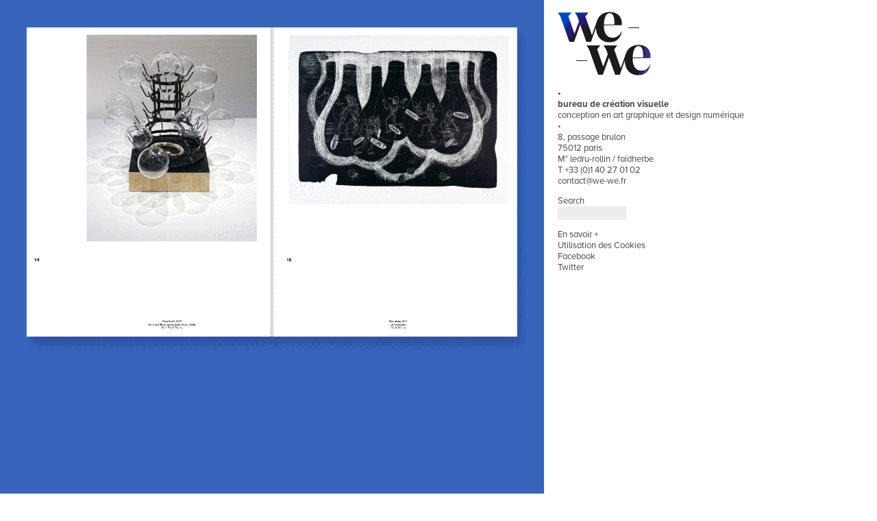

--- FILE ---
content_type: text/css
request_url: https://we-we.fr/wp-content/themes/we-we/style.css
body_size: 3689
content:
/*
Theme Name: we-we responsive html5-boilerplate
Theme URI: http://www.mosne.it
Description: for WordPress 3.0 and superior.
Version: 1.1
Author:Mosne and Wewe
Author URI: http://www.mosne.it
Tags: html5, boilerplate, hml5boilerplate
*/

/* Reset */
html,body,div,span,object,iframe,h1,h2,h3,h4,h5,h6,p,blockquote,pre,abbr,address,cite,code,del,dfn,em,img,ins,kbd,q,samp,small,strong,sub,sup,var,b,i,dl,dt,dd,ol,ul,li,fieldset,form,label,legend,table,caption,tbody,tfoot,thead,tr,th,td,article,aside,canvas,details,figcaption,figure,footer,header,hgroup,menu,nav,section,summary,time,mark,audio,video { margin:0; padding:0; border:0; outline:0; font-size:100%; vertical-align:baseline; background:transparent; }
article,aside,details,figcaption,figure,footer,header,hgroup,menu,nav,section { display:block; }
blockquote,q { quotes:none; }
blockquote:before,blockquote:after,q:before,q:after { content:''; content:none; }
a { margin:0; padding:0; font-size:100%; vertical-align:baseline; background:transparent; }
ins { background-color:#ff9; color:#000; text-decoration:none; }
mark { background-color:#ff9; color:#000; font-style:italic; font-weight:bold; }
del { text-decoration:line-through; }
abbr[title],dfn[title] { border-bottom:1px dotted; cursor:help; }
table { border-collapse:collapse; border-spacing:0; }
hr { display:block; height:1px; border:0; border-top:1px solid #ccc; margin:1em 0; padding:0; }
input,select { vertical-align:middle; }

/* fonts.css */
body { font:12px/1.231 sans-serif; font-size:small; }

/* hack retained to preserve specificity */
select,input,textarea,button { font:99% sans-serif; }
pre,code,kbd,samp { font-family:Consolas, monospace, sans-serif; }
a { outline:none; text-decoration:none; }
ul,ol { margin:0; list-style:none; }
.content ul { margin-left:1.8em; list-style:disc; }
nav ul { list-style:none; margin:0; }
ol { list-style-type:decimal; }
small { font-size:85%; }
strong,th { font-weight:bold; }
td,td img { vertical-align:top; }
sub { vertical-align:sub; font-size:smaller; }
sup { vertical-align:super; font-size:smaller; }
textarea { overflow:auto; }
.ie6 legend,.ie7 legend { margin-left:-7px; }
input[type=radio] { vertical-align:text-bottom; }
input[type=checkbox] { vertical-align:bottom; }
.ie7 input[type=checkbox] { vertical-align:baseline; }
.ie6 input { vertical-align:text-bottom; }
label,input[type=button],input[type=submit],button { cursor:pointer; }
button,input,select,textarea { margin:0;  }
input:valid,textarea:valid { }
input:invalid,textarea:invalid { border-radius:1px; -moz-box-shadow:0 0 5px red; -webkit-box-shadow:0 0 5px red; box-shadow:0 0 5px red; }
.no-boxshadow input:invalid,.no-boxshadow textarea:invalid { background-color:#f0dddd; }
::-moz-selection { background:#DFE1E0; color:#111; text-shadow:none; }
::selection { background:#DFE1E0; color:#111; text-shadow:none; }
a:link { -webkit-tap-highlight-color:#DFE1E0; }
button { width:auto; overflow:visible; }
.ie7 img { -ms-interpolation-mode:bicubic; }
.ir { display:block; text-indent:-999em; overflow:hidden; background-repeat:no-repeat; text-align:left; direction:ltr; }
.hidden { display:none; visibility:hidden; }
.visuallyhidden { position:absolute!important; clip:rect(1px 1px 1px 1px); clip:rect(1px,1px,1px,1px); }
.invisible { visibility:hidden; }
.clearfix:after { content:"\0020"; display:block; height:0; clear:both; visibility:hidden; }
.clearfix { zoom:1; }
input {-webkit-appearance: none;}



html,body {
background:#fff;
color: #444;
}

body{
font-family: proxima-nova-alt,sans-serif;
font-style: normal;
font-weight: 400;
font-size: 12px;
}

#bd{
background: #fff;
float: left;
}


a{
color: #444;
}

.current-menu-item a,
a:hover{
color: #00f;
}

#main{
margin: 0;
position: relative;
float: left;
font-size: 13px;
}


h1{
font-size: 1em;
}

.info{
padding: 1.5em 0;
/*border-bottom: 1px solid #eee;*/
margin-bottom: 10em;
}

.info h1{
margin-top: -3px;
}

.info,.deco{
float: left;
}

.yellow{
background: #FFA700;
min-height: 1024px;
float: left;
}

.yellow ul{
width: 100%;
float: left;
}

.yellow ul li{
float: left;
width: 20%;
text-align: center;
min-height: 250px;
}


.yellow ul li img{
width: 100%;
float: left;
}

.deco{
width: 13px;
height: 14px;
margin-right: .7em;
background: #ccc url(images/panto.png) right bottom no-repeat;
}

.pics img{
float: left;
border-bottom: 2px solid #fff;
}

#header h1{
margin-bottom: 1em;

}

.widget-container{
margin-top: 1em;
}

.widget-container h3{
font-weight: normal;
}
.widget_search input{
    background: #EDEDED;
    color: #777777;
    border: 0;
    font-family: proxima-nova-alt,sans-serif;
    font-style: normal;
    font-weight: 400;
    padding: 2px;
    width: 100px;
}

#footer{
}

#infscr-loading{
text-align: center;
float: left;
width: 100%;
}



.pad{
padding: 0 1.5em;
}

b,strong{
font-weight: 700;
}

.current-menu-item  a:before{
content: "– ";
text-decoration: none;
}

.page{
width: 100%;
float: left;
position: relative;
}

.sausage-set {
width:15px;
height:100%;
margin-right: 2px;
}

.sausage {
position:absolute;
left:0;
width:100%;
height:100%;
background: #ccc url(images/panto.png) right bottom no-repeat;
text-decoration:none;
cursor:pointer;
opacity:.4;
}

.sausage-hover,
.sausage-current {
opacity:1;
}

.sausage-span {
font-size:13px;
line-height:11px;
white-space: nowrap;
text-transform: lowercase;
position:absolute;
right: 24px;
top:50%;
margin-top: -9px;
z-index:999;
/*display:none;*/
width:auto;
height:10px;
padding:3px 4px 4px 4px;
color:#333;
background-color:#fff;
}

.sausage-current .sausage-span,
.sausage:hover .sausage-span,
.sausage-hover .sausage-span {
display:block;
font-weight: bold;
}

.pics div.slide{
float: left;
position: relative;
width: 100%;
}

.gallery{

}
.edit{
float: right;
}

.md{
color: #777;
}
.extra{
padding-top: .5em;
}

.info{
width: 100%;
float: left;
}

.nn{
width: 90%;
float: left;
}

.page-id-2667 #bd,
.page-id-7 #bd{
background: #ededed;
}

.gallery a.flash,
.gallery a.embedvideo{
    background: url("images/play-overlay.png") no-repeat scroll 0 0 transparent;
    height: 77px;
    left: 50%;
    margin-left: -38px;
    margin-top: -38px;
    opacity: 0.8;
    position: absolute;
    top: 50%;
    width: 77px;
    z-index: 15;
}

img.adapt,
.pics div.slide img, iframe, object, embed{
	max-width: 100%;
	float: left;
}


#logos a{
color: #000;
opacity: .75;
}


#logos a:hover{
opacity:1;
}
.full{

}

#map{
float: left;
background: #ccc;
width: 100%;
height: 500px;
}

.bubble{
	position: absolute;
	text-align: left;
	font-size: 12px;
	left: 0;
	top: 0;
	z-index: -2;
	color: #58585A;
    float: left;
    margin-top: 10px;
    padding: 10px;
    width: 200px;
    background: #fff;
     -moz-box-shadow: 0px 2px 4px #666; /* FF3.5+ */
  -webkit-box-shadow: 0px 2px 4px #666; /* Saf3.0+, Chrome */
          box-shadow: 0px 2px 4px #666; /* Opera 10.5, IE9, Chrome 10+ */

 }



 #megapattern{
width: 100%;
height: 100%;
background: white;
z-index: 9999;
position: fixed;
left: 0;
top: 0;
text-indent: -9999px;
cursor: pointer;
/*display: none;*/
}

/* ===MEDIA QUERY=== */



.ipad .sausage-set,
.ipad #sidebar{
position: absolute;
}

/* simple grig */

@media screen and (max-width: 480px){

#bd,.grid,.bodytext{
width: 100%;
float: left;
}
#map{
height: 320px;
}
.yellow ul li{
width: 50%;
}

 #sidebar{
  position: inherit;
  padding: 1em;
  padding-top: 0;
 }
 .sausage-set{
  position: inherit;
  }
}

@media screen and (max-width: 720px){



.yellow ul li{
width: 33%;
}

 #sidebar{
  position: inherit;
  padding: 1em;
  padding-top: 0;
 }

#bd,.grid,.bodytext{width: 100%;}
 .sausage-set,
 .badge{display: none;}

}


@media screen and (min-width: 720px) {


.yellow ul li{
width: 33%;
}

 .grid{width: 100%;}

#sidebar{
position: fixed;
float: left;
left: 460px;
}

.sausage-set {
position:fixed;
right:0;
top:0;
}
 body { font-size: 0.875em; padding: 0; }

.grid{  width:700px; }
.box.col6 img{max-width: 685px;}
.row{ clear:left; }
.slot-0,.slot-1,.slot-2,.slot-3,.slot-4,.slot-5,.slot-0-1,.slot-0-1-2,.slot-0-1-2-3,.slot-0-1-2-3-4,.slot-0-1-2-3-4-5,.slot-1-2,.slot-1-2-3,.slot-1-2-3-4,.slot-1-2-3-4-5,.slot-2-3,.slot-2-3-4,.slot-2-3-4-5,.slot-3-4,.slot-3-4-5,.slot-4-5,.slot-6,.slot-7,.slot-8,.slot-9,.slot-6-7,.slot-6-7-8,.slot-6-7-8-9,.slot-7-8,.slot-7-8-9,.slot-8-9{ display:inline; float:left; margin-left:20px; }

.box.col1,
.slot-0,.slot-1,.slot-2,.slot-3,.slot-4,.slot-5{ width:100px; } /* Sixths */


.box.col2,
.slot-0-1,.slot-1-2,.slot-2-3,.slot-3-4,.slot-4-5{ width:220px; } /* Thirds */

.box.col4,
.slot-0-1-2-3,.slot-1-2-3-4,.slot-2-3-4-5{ width:460px; } /* Two-Thirds */


.box.col5,
.slot-0-1-2-3-4,.slot-1-2-3-4-5{ width:580px; } /* Five-Sixths */
.slot-6,.slot-7,.slot-8,.slot-9{ width:160px; } /* Quarters */
.slot-6-7-8,.slot-7-8-9{ width:520px; } /* Three-Quarters */

.box.col3,
.slot-0-1-2,.slot-1-2-3,.slot-2-3-4,.slot-3-4-5, .slot-6-7,.slot-7-8,.slot-8-9{ width:340px; } /* Halves */


.box.col6,
.slot-0-1-2-3-4-5, .slot-6-7-8-9{ width: 100%; } /* Full-Width */
.slot-0,.slot-0-1,.slot-0-1-2,.slot-0-1-2-3,.slot-0-1-2-3-4,.slot-0-1-2-3-4-5,.slot-6,.slot-6-7,.slot-6-7-8,.slot-6-7-8-9,.slot-1 .slot-1,.slot-1-2 .slot-1,.slot-1-2 .slot-1-2,.slot-1-2-3 .slot-1,.slot-1-2-3 .slot-1-2,.slot-1-2-3 .slot-1-2-3,.slot-1-2-3-4 .slot-1,.slot-1-2-3-4 .slot-1-2,.slot-1-2-3-4 .slot-1-2-3,.slot-1-2-3-4 .slot-1-2-3-4,.slot-1-2-3-4-5 .slot-1,.slot-1-2-3-4-5 .slot-1-2,.slot-1-2-3-4-5 .slot-1-2-3,.slot-1-2-3-4-5 .slot-1-2-3-4,.slot-1-2-3-4-5 .slot-1-2-3-4-5,.slot-2 .slot-2,.slot-2-3 .slot-2,.slot-2-3 .slot-2-3,.slot-2-3-4 .slot-2,.slot-2-3-4 .slot-2-3,.slot-2-3-4 .slot-2-3-4,.slot-2-3-4-5 .slot-2,.slot-2-3-4-5 .slot-2-3,.slot-2-3-4-5 .slot-2-3-4,.slot-2-3-4-5 .slot-2-3-4-5,.slot-3 .slot-3,.slot-3-4 .slot-3,.slot-3-4 .slot-3-4,.slot-3-4-5 .slot-3,.slot-3-4-5 .slot-3-4,.slot-3-4-5 .slot-3-4-5,.slot-4 .slot-4,.slot-4-5 .slot-4,.slot-4-5 .slot-4-5,.slot-5 .slot-5,.slot-7 .slot-7,.slot-7-8 .slot-7,.slot-7-8 .slot-7-8,.slot-7-8-9 .slot-7,.slot-7-8-9 .slot-7-8,.slot-7-8-9 .slot-7-8-9,.slot-8 .slot-8,.slot-8-9 .slot-8,.slot-8-9 .slot-8-9{ margin-left:0 !important; } /* Important is to avoid repeating this in larger screen css files */
.row:after{ visibility:hidden; display:block; font-size:0; content:" "; clear:both; height:0; }
.row{ zoom:1; }

}

@media screen and (min-width: 986px) {

 body { font-size: 100%; }
.grid{ width:966px; }
.box.col6 img{ max-width: 946px;}
.yellow ul li{
width: 25%;
}
#sidebar{
left: 634px;
}

.slot-0,.slot-1,.slot-2,.slot-3,.slot-4,.slot-5,.slot-0-1,.slot-0-1-2,.slot-0-1-2-3,.slot-0-1-2-3-4,.slot-0-1-2-3-4-5,.slot-1-2,.slot-1-2-3,.slot-1-2-3-4,.slot-1-2-3-4-5,.slot-2-3,.slot-2-3-4,.slot-2-3-4-5,.slot-3-4,.slot-3-4-5,.slot-4-5,.slot-6,.slot-7,.slot-8,.slot-9,.slot-6-7,.slot-6-7-8,.slot-6-7-8-9,.slot-7-8,.slot-7-8-9,.slot-8-9{ display:inline; float:left; margin-left:30px; }

.box.col1,
.slot-0,.slot-1,.slot-2,.slot-3,.slot-4,.slot-5{ width:136px; } /* Sixths */


.box.col2,
.slot-0-1,.slot-1-2,.slot-2-3,.slot-3-4,.slot-4-5{ width:302px; } /* Thirds */

.box.col4,
.slot-0-1-2-3,.slot-1-2-3-4,.slot-2-3-4-5{ width:634px; } /* Two-Thirds */


.box.col5,
.slot-0-1-2-3-4,.slot-1-2-3-4-5{ width:800px; } /* Five-Sixths */


.slot-6,.slot-7,.slot-8,.slot-9{ width:219px; } /* Quarters */


.slot-6-7-8,.slot-7-8-9{ width:717px; } /* Three-Quarters */

.box.col3,
.slot-0-1-2,.slot-1-2-3,.slot-2-3-4,.slot-3-4-5, .slot-6-7,.slot-7-8,.slot-8-9{ width:468px; } /*half*/

}

@media screen and (min-width: 1236px) {

/* body { font-size: 1.125em; } */
.yellow ul li{
width: 20%;
}
#sidebar{
left: 784px;
}


.grid{ width:1206px; }
.box.col6 img{ max-width: 1186px;}
.box.col1,
.slot-0,.slot-1,.slot-2,.slot-3,.slot-4,.slot-5{ width:176px; } /* Sixths */

.box.col2,
.slot-0-1,.slot-1-2,.slot-2-3,.slot-3-4,.slot-4-5{ width:382px; } /* Thirds */
.box.col4,
.slot-0-1-2-3,.slot-1-2-3-4,.slot-2-3-4-5{ width:794px; } /* Two-Thirds */

.box.col5,
.slot-0-1-2-3-4,.slot-1-2-3-4-5{ width:1000px; } /* Five-Sixths */
.slot-6,.slot-7,.slot-8,.slot-9{ width:279px; } /* Quarters */
.slot-6-7-8,.slot-7-8-9{ width:897px; } /* Three-Quarters */
.box.col3,
.slot-0-1-2,.slot-1-2-3,.slot-2-3-4,.slot-3-4-5, .slot-6-7,.slot-7-8,.slot-8-9{ width:588px; } /* Halves */

}



/* fluid video */
/* Media = Mobile - iPhone */

@media handheld, only screen and (max-device-width: 480px) {
    iframe, object, embed{
    width: 100%;
    height: 56.25vw;
    }
}



@media print {
* { background:transparent!important; color:#444!important; text-shadow:none!important; }
pre,blockquote { border:1px solid #999; page-break-inside:avoid; }
thead { display:table-header-group; }
tr,img { page-break-inside:avoid; }
@page { margin:.5cm; }

p,h2,h3 { orphans:3; widows:3; }
h2,h3 { page-break-after:avoid; }
#header h1 a img{ width: 7cm; }
#bd img{ width: 8.75cm; }
.row,.colb{float: left; width: 100%;}
#menu, #footer,.cola {display: none;}
}


--- FILE ---
content_type: text/css
request_url: https://we-we.fr/wp-content/themes/we-we/style.css?ver=2.3
body_size: 3689
content:
/*
Theme Name: we-we responsive html5-boilerplate
Theme URI: http://www.mosne.it
Description: for WordPress 3.0 and superior.
Version: 1.1
Author:Mosne and Wewe
Author URI: http://www.mosne.it
Tags: html5, boilerplate, hml5boilerplate
*/

/* Reset */
html,body,div,span,object,iframe,h1,h2,h3,h4,h5,h6,p,blockquote,pre,abbr,address,cite,code,del,dfn,em,img,ins,kbd,q,samp,small,strong,sub,sup,var,b,i,dl,dt,dd,ol,ul,li,fieldset,form,label,legend,table,caption,tbody,tfoot,thead,tr,th,td,article,aside,canvas,details,figcaption,figure,footer,header,hgroup,menu,nav,section,summary,time,mark,audio,video { margin:0; padding:0; border:0; outline:0; font-size:100%; vertical-align:baseline; background:transparent; }
article,aside,details,figcaption,figure,footer,header,hgroup,menu,nav,section { display:block; }
blockquote,q { quotes:none; }
blockquote:before,blockquote:after,q:before,q:after { content:''; content:none; }
a { margin:0; padding:0; font-size:100%; vertical-align:baseline; background:transparent; }
ins { background-color:#ff9; color:#000; text-decoration:none; }
mark { background-color:#ff9; color:#000; font-style:italic; font-weight:bold; }
del { text-decoration:line-through; }
abbr[title],dfn[title] { border-bottom:1px dotted; cursor:help; }
table { border-collapse:collapse; border-spacing:0; }
hr { display:block; height:1px; border:0; border-top:1px solid #ccc; margin:1em 0; padding:0; }
input,select { vertical-align:middle; }

/* fonts.css */
body { font:12px/1.231 sans-serif; font-size:small; }

/* hack retained to preserve specificity */
select,input,textarea,button { font:99% sans-serif; }
pre,code,kbd,samp { font-family:Consolas, monospace, sans-serif; }
a { outline:none; text-decoration:none; }
ul,ol { margin:0; list-style:none; }
.content ul { margin-left:1.8em; list-style:disc; }
nav ul { list-style:none; margin:0; }
ol { list-style-type:decimal; }
small { font-size:85%; }
strong,th { font-weight:bold; }
td,td img { vertical-align:top; }
sub { vertical-align:sub; font-size:smaller; }
sup { vertical-align:super; font-size:smaller; }
textarea { overflow:auto; }
.ie6 legend,.ie7 legend { margin-left:-7px; }
input[type=radio] { vertical-align:text-bottom; }
input[type=checkbox] { vertical-align:bottom; }
.ie7 input[type=checkbox] { vertical-align:baseline; }
.ie6 input { vertical-align:text-bottom; }
label,input[type=button],input[type=submit],button { cursor:pointer; }
button,input,select,textarea { margin:0;  }
input:valid,textarea:valid { }
input:invalid,textarea:invalid { border-radius:1px; -moz-box-shadow:0 0 5px red; -webkit-box-shadow:0 0 5px red; box-shadow:0 0 5px red; }
.no-boxshadow input:invalid,.no-boxshadow textarea:invalid { background-color:#f0dddd; }
::-moz-selection { background:#DFE1E0; color:#111; text-shadow:none; }
::selection { background:#DFE1E0; color:#111; text-shadow:none; }
a:link { -webkit-tap-highlight-color:#DFE1E0; }
button { width:auto; overflow:visible; }
.ie7 img { -ms-interpolation-mode:bicubic; }
.ir { display:block; text-indent:-999em; overflow:hidden; background-repeat:no-repeat; text-align:left; direction:ltr; }
.hidden { display:none; visibility:hidden; }
.visuallyhidden { position:absolute!important; clip:rect(1px 1px 1px 1px); clip:rect(1px,1px,1px,1px); }
.invisible { visibility:hidden; }
.clearfix:after { content:"\0020"; display:block; height:0; clear:both; visibility:hidden; }
.clearfix { zoom:1; }
input {-webkit-appearance: none;}



html,body {
background:#fff;
color: #444;
}

body{
font-family: proxima-nova-alt,sans-serif;
font-style: normal;
font-weight: 400;
font-size: 12px;
}

#bd{
background: #fff;
float: left;
}


a{
color: #444;
}

.current-menu-item a,
a:hover{
color: #00f;
}

#main{
margin: 0;
position: relative;
float: left;
font-size: 13px;
}


h1{
font-size: 1em;
}

.info{
padding: 1.5em 0;
/*border-bottom: 1px solid #eee;*/
margin-bottom: 10em;
}

.info h1{
margin-top: -3px;
}

.info,.deco{
float: left;
}

.yellow{
background: #FFA700;
min-height: 1024px;
float: left;
}

.yellow ul{
width: 100%;
float: left;
}

.yellow ul li{
float: left;
width: 20%;
text-align: center;
min-height: 250px;
}


.yellow ul li img{
width: 100%;
float: left;
}

.deco{
width: 13px;
height: 14px;
margin-right: .7em;
background: #ccc url(images/panto.png) right bottom no-repeat;
}

.pics img{
float: left;
border-bottom: 2px solid #fff;
}

#header h1{
margin-bottom: 1em;

}

.widget-container{
margin-top: 1em;
}

.widget-container h3{
font-weight: normal;
}
.widget_search input{
    background: #EDEDED;
    color: #777777;
    border: 0;
    font-family: proxima-nova-alt,sans-serif;
    font-style: normal;
    font-weight: 400;
    padding: 2px;
    width: 100px;
}

#footer{
}

#infscr-loading{
text-align: center;
float: left;
width: 100%;
}



.pad{
padding: 0 1.5em;
}

b,strong{
font-weight: 700;
}

.current-menu-item  a:before{
content: "– ";
text-decoration: none;
}

.page{
width: 100%;
float: left;
position: relative;
}

.sausage-set {
width:15px;
height:100%;
margin-right: 2px;
}

.sausage {
position:absolute;
left:0;
width:100%;
height:100%;
background: #ccc url(images/panto.png) right bottom no-repeat;
text-decoration:none;
cursor:pointer;
opacity:.4;
}

.sausage-hover,
.sausage-current {
opacity:1;
}

.sausage-span {
font-size:13px;
line-height:11px;
white-space: nowrap;
text-transform: lowercase;
position:absolute;
right: 24px;
top:50%;
margin-top: -9px;
z-index:999;
/*display:none;*/
width:auto;
height:10px;
padding:3px 4px 4px 4px;
color:#333;
background-color:#fff;
}

.sausage-current .sausage-span,
.sausage:hover .sausage-span,
.sausage-hover .sausage-span {
display:block;
font-weight: bold;
}

.pics div.slide{
float: left;
position: relative;
width: 100%;
}

.gallery{

}
.edit{
float: right;
}

.md{
color: #777;
}
.extra{
padding-top: .5em;
}

.info{
width: 100%;
float: left;
}

.nn{
width: 90%;
float: left;
}

.page-id-2667 #bd,
.page-id-7 #bd{
background: #ededed;
}

.gallery a.flash,
.gallery a.embedvideo{
    background: url("images/play-overlay.png") no-repeat scroll 0 0 transparent;
    height: 77px;
    left: 50%;
    margin-left: -38px;
    margin-top: -38px;
    opacity: 0.8;
    position: absolute;
    top: 50%;
    width: 77px;
    z-index: 15;
}

img.adapt,
.pics div.slide img, iframe, object, embed{
	max-width: 100%;
	float: left;
}


#logos a{
color: #000;
opacity: .75;
}


#logos a:hover{
opacity:1;
}
.full{

}

#map{
float: left;
background: #ccc;
width: 100%;
height: 500px;
}

.bubble{
	position: absolute;
	text-align: left;
	font-size: 12px;
	left: 0;
	top: 0;
	z-index: -2;
	color: #58585A;
    float: left;
    margin-top: 10px;
    padding: 10px;
    width: 200px;
    background: #fff;
     -moz-box-shadow: 0px 2px 4px #666; /* FF3.5+ */
  -webkit-box-shadow: 0px 2px 4px #666; /* Saf3.0+, Chrome */
          box-shadow: 0px 2px 4px #666; /* Opera 10.5, IE9, Chrome 10+ */

 }



 #megapattern{
width: 100%;
height: 100%;
background: white;
z-index: 9999;
position: fixed;
left: 0;
top: 0;
text-indent: -9999px;
cursor: pointer;
/*display: none;*/
}

/* ===MEDIA QUERY=== */



.ipad .sausage-set,
.ipad #sidebar{
position: absolute;
}

/* simple grig */

@media screen and (max-width: 480px){

#bd,.grid,.bodytext{
width: 100%;
float: left;
}
#map{
height: 320px;
}
.yellow ul li{
width: 50%;
}

 #sidebar{
  position: inherit;
  padding: 1em;
  padding-top: 0;
 }
 .sausage-set{
  position: inherit;
  }
}

@media screen and (max-width: 720px){



.yellow ul li{
width: 33%;
}

 #sidebar{
  position: inherit;
  padding: 1em;
  padding-top: 0;
 }

#bd,.grid,.bodytext{width: 100%;}
 .sausage-set,
 .badge{display: none;}

}


@media screen and (min-width: 720px) {


.yellow ul li{
width: 33%;
}

 .grid{width: 100%;}

#sidebar{
position: fixed;
float: left;
left: 460px;
}

.sausage-set {
position:fixed;
right:0;
top:0;
}
 body { font-size: 0.875em; padding: 0; }

.grid{  width:700px; }
.box.col6 img{max-width: 685px;}
.row{ clear:left; }
.slot-0,.slot-1,.slot-2,.slot-3,.slot-4,.slot-5,.slot-0-1,.slot-0-1-2,.slot-0-1-2-3,.slot-0-1-2-3-4,.slot-0-1-2-3-4-5,.slot-1-2,.slot-1-2-3,.slot-1-2-3-4,.slot-1-2-3-4-5,.slot-2-3,.slot-2-3-4,.slot-2-3-4-5,.slot-3-4,.slot-3-4-5,.slot-4-5,.slot-6,.slot-7,.slot-8,.slot-9,.slot-6-7,.slot-6-7-8,.slot-6-7-8-9,.slot-7-8,.slot-7-8-9,.slot-8-9{ display:inline; float:left; margin-left:20px; }

.box.col1,
.slot-0,.slot-1,.slot-2,.slot-3,.slot-4,.slot-5{ width:100px; } /* Sixths */


.box.col2,
.slot-0-1,.slot-1-2,.slot-2-3,.slot-3-4,.slot-4-5{ width:220px; } /* Thirds */

.box.col4,
.slot-0-1-2-3,.slot-1-2-3-4,.slot-2-3-4-5{ width:460px; } /* Two-Thirds */


.box.col5,
.slot-0-1-2-3-4,.slot-1-2-3-4-5{ width:580px; } /* Five-Sixths */
.slot-6,.slot-7,.slot-8,.slot-9{ width:160px; } /* Quarters */
.slot-6-7-8,.slot-7-8-9{ width:520px; } /* Three-Quarters */

.box.col3,
.slot-0-1-2,.slot-1-2-3,.slot-2-3-4,.slot-3-4-5, .slot-6-7,.slot-7-8,.slot-8-9{ width:340px; } /* Halves */


.box.col6,
.slot-0-1-2-3-4-5, .slot-6-7-8-9{ width: 100%; } /* Full-Width */
.slot-0,.slot-0-1,.slot-0-1-2,.slot-0-1-2-3,.slot-0-1-2-3-4,.slot-0-1-2-3-4-5,.slot-6,.slot-6-7,.slot-6-7-8,.slot-6-7-8-9,.slot-1 .slot-1,.slot-1-2 .slot-1,.slot-1-2 .slot-1-2,.slot-1-2-3 .slot-1,.slot-1-2-3 .slot-1-2,.slot-1-2-3 .slot-1-2-3,.slot-1-2-3-4 .slot-1,.slot-1-2-3-4 .slot-1-2,.slot-1-2-3-4 .slot-1-2-3,.slot-1-2-3-4 .slot-1-2-3-4,.slot-1-2-3-4-5 .slot-1,.slot-1-2-3-4-5 .slot-1-2,.slot-1-2-3-4-5 .slot-1-2-3,.slot-1-2-3-4-5 .slot-1-2-3-4,.slot-1-2-3-4-5 .slot-1-2-3-4-5,.slot-2 .slot-2,.slot-2-3 .slot-2,.slot-2-3 .slot-2-3,.slot-2-3-4 .slot-2,.slot-2-3-4 .slot-2-3,.slot-2-3-4 .slot-2-3-4,.slot-2-3-4-5 .slot-2,.slot-2-3-4-5 .slot-2-3,.slot-2-3-4-5 .slot-2-3-4,.slot-2-3-4-5 .slot-2-3-4-5,.slot-3 .slot-3,.slot-3-4 .slot-3,.slot-3-4 .slot-3-4,.slot-3-4-5 .slot-3,.slot-3-4-5 .slot-3-4,.slot-3-4-5 .slot-3-4-5,.slot-4 .slot-4,.slot-4-5 .slot-4,.slot-4-5 .slot-4-5,.slot-5 .slot-5,.slot-7 .slot-7,.slot-7-8 .slot-7,.slot-7-8 .slot-7-8,.slot-7-8-9 .slot-7,.slot-7-8-9 .slot-7-8,.slot-7-8-9 .slot-7-8-9,.slot-8 .slot-8,.slot-8-9 .slot-8,.slot-8-9 .slot-8-9{ margin-left:0 !important; } /* Important is to avoid repeating this in larger screen css files */
.row:after{ visibility:hidden; display:block; font-size:0; content:" "; clear:both; height:0; }
.row{ zoom:1; }

}

@media screen and (min-width: 986px) {

 body { font-size: 100%; }
.grid{ width:966px; }
.box.col6 img{ max-width: 946px;}
.yellow ul li{
width: 25%;
}
#sidebar{
left: 634px;
}

.slot-0,.slot-1,.slot-2,.slot-3,.slot-4,.slot-5,.slot-0-1,.slot-0-1-2,.slot-0-1-2-3,.slot-0-1-2-3-4,.slot-0-1-2-3-4-5,.slot-1-2,.slot-1-2-3,.slot-1-2-3-4,.slot-1-2-3-4-5,.slot-2-3,.slot-2-3-4,.slot-2-3-4-5,.slot-3-4,.slot-3-4-5,.slot-4-5,.slot-6,.slot-7,.slot-8,.slot-9,.slot-6-7,.slot-6-7-8,.slot-6-7-8-9,.slot-7-8,.slot-7-8-9,.slot-8-9{ display:inline; float:left; margin-left:30px; }

.box.col1,
.slot-0,.slot-1,.slot-2,.slot-3,.slot-4,.slot-5{ width:136px; } /* Sixths */


.box.col2,
.slot-0-1,.slot-1-2,.slot-2-3,.slot-3-4,.slot-4-5{ width:302px; } /* Thirds */

.box.col4,
.slot-0-1-2-3,.slot-1-2-3-4,.slot-2-3-4-5{ width:634px; } /* Two-Thirds */


.box.col5,
.slot-0-1-2-3-4,.slot-1-2-3-4-5{ width:800px; } /* Five-Sixths */


.slot-6,.slot-7,.slot-8,.slot-9{ width:219px; } /* Quarters */


.slot-6-7-8,.slot-7-8-9{ width:717px; } /* Three-Quarters */

.box.col3,
.slot-0-1-2,.slot-1-2-3,.slot-2-3-4,.slot-3-4-5, .slot-6-7,.slot-7-8,.slot-8-9{ width:468px; } /*half*/

}

@media screen and (min-width: 1236px) {

/* body { font-size: 1.125em; } */
.yellow ul li{
width: 20%;
}
#sidebar{
left: 784px;
}


.grid{ width:1206px; }
.box.col6 img{ max-width: 1186px;}
.box.col1,
.slot-0,.slot-1,.slot-2,.slot-3,.slot-4,.slot-5{ width:176px; } /* Sixths */

.box.col2,
.slot-0-1,.slot-1-2,.slot-2-3,.slot-3-4,.slot-4-5{ width:382px; } /* Thirds */
.box.col4,
.slot-0-1-2-3,.slot-1-2-3-4,.slot-2-3-4-5{ width:794px; } /* Two-Thirds */

.box.col5,
.slot-0-1-2-3-4,.slot-1-2-3-4-5{ width:1000px; } /* Five-Sixths */
.slot-6,.slot-7,.slot-8,.slot-9{ width:279px; } /* Quarters */
.slot-6-7-8,.slot-7-8-9{ width:897px; } /* Three-Quarters */
.box.col3,
.slot-0-1-2,.slot-1-2-3,.slot-2-3-4,.slot-3-4-5, .slot-6-7,.slot-7-8,.slot-8-9{ width:588px; } /* Halves */

}



/* fluid video */
/* Media = Mobile - iPhone */

@media handheld, only screen and (max-device-width: 480px) {
    iframe, object, embed{
    width: 100%;
    height: 56.25vw;
    }
}



@media print {
* { background:transparent!important; color:#444!important; text-shadow:none!important; }
pre,blockquote { border:1px solid #999; page-break-inside:avoid; }
thead { display:table-header-group; }
tr,img { page-break-inside:avoid; }
@page { margin:.5cm; }

p,h2,h3 { orphans:3; widows:3; }
h2,h3 { page-break-after:avoid; }
#header h1 a img{ width: 7cm; }
#bd img{ width: 8.75cm; }
.row,.colb{float: left; width: 100%;}
#menu, #footer,.cola {display: none;}
}


--- FILE ---
content_type: application/javascript
request_url: https://we-we.fr/wp-content/themes/we-we/effects.js?ver=2.3
body_size: 2220
content:
// MOSNE FUNCTIONS
$(function(){


   // feature test for position fixed.

Modernizr.addTest('positionfixed', function () {
    var test    = document.createElement('div'),
        control = test.cloneNode(false),
        fake = false,
        root = document.body || (function () {
            fake = true;
            return document.documentElement.appendChild(document.createElement('body'));
        }());

    var oldCssText = root.style.cssText;
    root.style.cssText = 'padding:0;margin:0';
    test.style.cssText = 'position:fixed;top:42px';
    root.appendChild(test);
    root.appendChild(control);

    var ret = test.offsetTop !== control.offsetTop;

    root.removeChild(test);
    root.removeChild(control);
    root.style.cssText = oldCssText;

    if (fake) {
        document.documentElement.removeChild(root);
    }

    return ret;
});



var $wall = $("#pool");

   if ($("body").hasClass("home")){

    //    wh = $(window).height();
    //    $('#megapattern').css({"height":wh});

        $("#megapattern").click(function(){
            $("#megapattern").fadeOut(1200);
        });

    /*
        var status = $.cookie("status");

        if (status){}else{
        $("#megapattern").show();
        $("#megapattern").click(function(){
            $("#megapattern").fadeOut(1200);
        });
        var date = new Date();
        date.setTime(date.getTime() + (3600 * 1000));
        $.cookie("status",true,{ expires: date});
        }
      */

    }


    // position fixed on touch devices

    if (!Modernizr.touch && !Modernizr.positionfixed) {

     var fixed_map = function(){
     	$("#sidebar,.sausage-set:eq(0)").css({'-webkit-transform':'translate3d(0,'+window.pageYOffset+'px, 0)'});
     };


       $("#sidebar,.sausage-set:eq(0)").css({'-webkit-transition': '-webkit-transform 1s ease-in-out','-webkit-transform': 'translateY('+window.pageYOffset+'px)'});
       $(document).bind('scroll touchmove resize orientationchange',function(){fixed_map()});



    $("#bd").bind("sscroll",function(){
        fixed_map();
    });

    }


   //sausage -desktop only

       if (!Modernizr.touch &&  !$("body").hasClass("page-id-7")){
        $(window).sausage({
            content: function (i, $page) {
            tt= $("h1 a",$page).first().text();
            s_title = tt.replace(/^([^\s]*)(.*)/, '$1');
            return '<span class="sausage-span">' + tt + '</span>';
        }});

        var ck = true;
   }



	//video
	$("#pool").on("click","a.embedvideo",function(e){

    e.preventDefault();

       $(this).hide();
       url = $(this).attr("href");

  //   v_id = url.match("[\?&]v=([^&#]*)")[1];
  //   i_src = "http://www.youtube.com/embed/"+v_id+"?controls=0&showinfo=0&autoplay=1&hd=1&fs=1&rel=0";

        var regExp = /http:\/\/(www\.)?vimeo.com\/(\d+)($|\/)/;
                var match = url.match(regExp);
                if (match){
                    //vimeo
                    v_id = match[2];
                    i_src = "https://player.vimeo.com/video/"+v_id+"?title=0&byline=0&portrait=0&color=ffffff&autoplay=1";
                }else{
                    //youtube
                    v_id = url.match("[\?&]v=([^&#]*)")[1];
                    i_src = "https://www.youtube.com/embed/"+v_id+"?controls=0&showinfo=0&autoplay=1&hd=1&fs=1&rel=0";
                }


       whr = $(this).parent();
       ih = whr.find("img").height();
       iw = whr.find("img").width();
       whr.empty().append('<iframe style="width:'+iw+'px;height:'+ih+'px;" src="'+i_src+'"></iframe>');


  });

    //flash

if ($.flash.available){


	$("#pool").on("click","a.flash",function(e){

    e.preventDefault();

       $(this).hide();
       url = $(this).attr("href");
       whr = $(this).parent();
       ih = whr.find("img").height();
       iw = whr.find("img").width();

       var m_flash = $.flash.create({
		swf: url,
		height: ih,
		width: iw,
		allowFullScreen: true,
		wmode: 'transparent',
	    menu: false
     });

     $(whr).html(m_flash);

  });

}else{
    $('a.flash').hide();
}


 $("#bd").bind("ssup",function(){
        $("#pool").imagesLoaded(function(){
               $(window).sausage('draw');
               //log("up");
    });

    //log("noup");
   }).trigger("ssup");



    //infinite scroll

	$("#pool").infinitescroll({
        navSelector  : '#page_nav',
        nextSelector : '#page_nav a:first',
        itemSelector : '.page',
        loading: {
                finishedMsg: "FIN",
                img: "/wp-content/themes/we-we/images/trasp.gif",
                msgText: "LOADING...",
        },
        debug: false,
        },
        function( newElements ) {
        if (ck){
            var $newElems = $( newElements );
            //log("dwn");
            setTimeout(function(){$(window).sausage('draw');},600);
            $newElems.imagesLoaded(function(){
                $(window).sausage('draw');
            });
        }
      });






   /* google analytics traking code 4 ajax calls */
    $(document).ajaxComplete(function(event, request, settings) {

   //  console.log(settings.url);
        if (typeof(ga) == "function"){
            ga('send', 'pageview', settings.url);

        }
     });


/* cookie law */

    $("#cn-accept-cookie").on("click", function() {
        callGoogleAnalytics();
        lazyLoadGoogleMap();
    });

    checkCookie();

}); //scope

function getCookie(cname) {
    var name = cname + "=";
    var ca = document.cookie.split(';');
    for (var i = 0; i < ca.length; i++) {
        var c = ca[i];
        while (c.charAt(0) == ' ') c = c.substring(1);
        if (c.indexOf(name) == 0) return c.substring(name.length, c.length);
    }
    return "";
}

function checkCookie() {
    var accepted = getCookie("cookie_notice_accepted");
    if (accepted == "true") {
        if ($("#map").length > 0) {
            lazyLoadGoogleMap();
        }
    }else{

         /* auto accept */

         $("#megapattern,a.embedvideo,#header a,.sausage").on("click",function(){
            $("#cn-accept-cookie").trigger("click");
         });
     }
}

function lazyLoadGoogleMap() {
    $.getScript("http://maps.google.com/maps/api/js?sensor=false&callback=initializeMap");
}

function initializeMap() {
    $.getScript("/wp-content/themes/we-we/maps.js");
}





